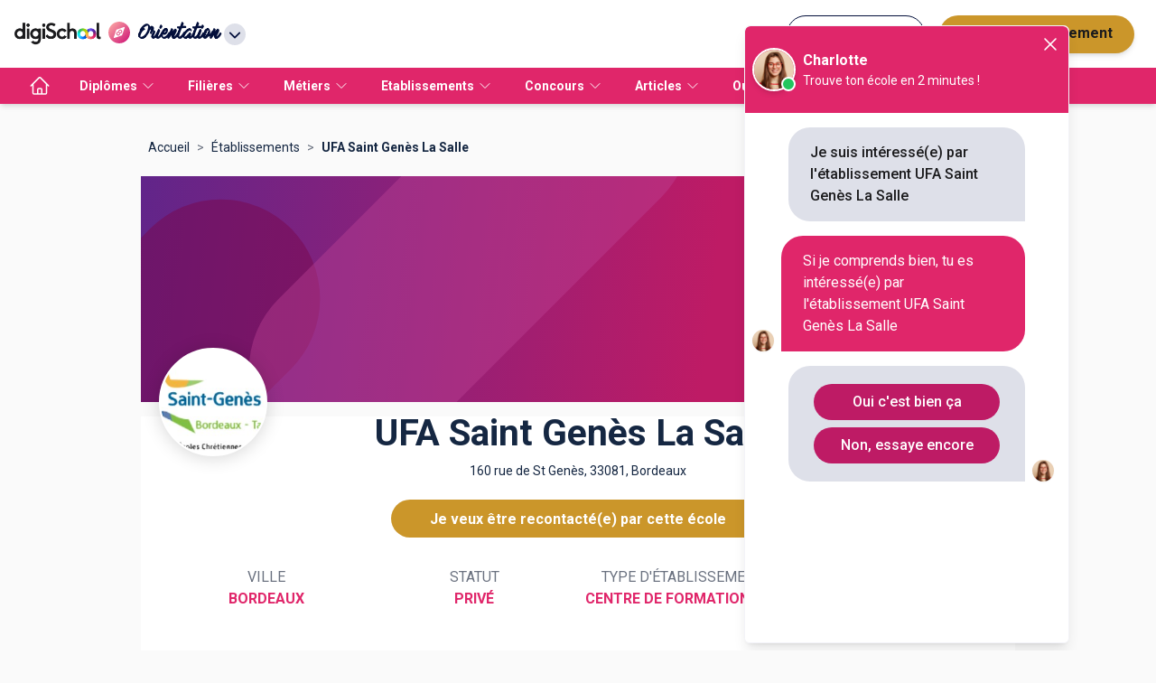

--- FILE ---
content_type: application/javascript; charset=UTF-8
request_url: https://www.orientation.com/_next/static/chunks/pages/etablissements/%5Bslug%5D-ded12907f4dc29cf.js
body_size: 23595
content:
(self.webpackChunk_N_E=self.webpackChunk_N_E||[]).push([[3871],{64566:function(e,t,n){"use strict";var i=n(64836),o=n(75263);t.Z=void 0;var l=o(n(67294)),a=(0,i(n(2108)).default)(l.createElement("path",{d:"M16.59 8.59L12 13.17 7.41 8.59 6 10l6 6 6-6z"}),"ExpandMore");t.Z=a},97116:function(e,t,n){(window.__NEXT_P=window.__NEXT_P||[]).push(["/etablissements/[slug]",function(){return n(615)}])},615:function(e,t,n){"use strict";n.r(t),n.d(t,{__N_SSG:function(){return eg},default:function(){return ew}});var i,o,l=n(26042),a=n(85893),s=n(67294),r=n(9008),d=n.n(r),c=n(85850),u=n(33571),m=n(8920),x=n(63457),p=n(28889),v=n(22318),h=n(41749),f=n(39268),b=n(448),g=n(7015),w=n(52543),j=n(16204),y=(0,w.Z)({root:{backgroundColor:"#efdce6",color:"#951556",fontFamily:"Roboto",fontSize:11,fontWeight:500,fontStretch:"normal",fontStyle:"normal",lineHeight:"normal",letterSpacing:"normal",textAlign:"center",margin:"3px"}})(j.Z),Z=n(828),N=n(87462),L=n(83878),S=n(59199),C=n(40181),I=n(25267),D=n(97685),k=n(45987);n(59864);var _=n(86010),T=n(66037),E=n(79895),F=s.createContext({}),P=n(22775),R=function(e){var t={duration:e.transitions.duration.shortest};return{root:{position:"relative",transition:e.transitions.create(["margin"],t),"&:before":{position:"absolute",left:0,top:-1,right:0,height:1,content:'""',opacity:1,backgroundColor:e.palette.divider,transition:e.transitions.create(["opacity","background-color"],t)},"&:first-child":{"&:before":{display:"none"}},"&$expanded":{margin:"16px 0","&:first-child":{marginTop:0},"&:last-child":{marginBottom:0},"&:before":{opacity:0}},"&$expanded + &":{"&:before":{display:"none"}},"&$disabled":{backgroundColor:e.palette.action.disabledBackground}},rounded:{borderRadius:0,"&:first-child":{borderTopLeftRadius:e.shape.borderRadius,borderTopRightRadius:e.shape.borderRadius},"&:last-child":{borderBottomLeftRadius:e.shape.borderRadius,borderBottomRightRadius:e.shape.borderRadius,"@supports (-ms-ime-align: auto)":{borderBottomLeftRadius:0,borderBottomRightRadius:0}}},expanded:{},disabled:{}}},z=s.forwardRef(function(e,t){var n,i=e.children,o=e.classes,l=e.className,a=e.defaultExpanded,r=e.disabled,d=void 0!==r&&r,c=e.expanded,u=e.onChange,m=e.square,x=void 0!==m&&m,p=e.TransitionComponent,v=void 0===p?T.Z:p,h=e.TransitionProps,f=(0,k.Z)(e,["children","classes","className","defaultExpanded","disabled","expanded","onChange","square","TransitionComponent","TransitionProps"]),b=(0,P.Z)({controlled:c,default:void 0!==a&&a,name:"Accordion",state:"expanded"}),g=(0,D.Z)(b,2),w=g[0],j=g[1],y=s.useCallback(function(e){j(!w),u&&u(e,!w)},[w,u,j]),Z=(n=s.Children.toArray(i),(0,L.Z)(n)||(0,S.Z)(n)||(0,C.Z)(n)||(0,I.Z)()),R=Z[0],z=Z.slice(1),B=s.useMemo(function(){return{expanded:w,disabled:d,toggle:y}},[w,d,y]);return s.createElement(E.Z,(0,N.Z)({className:(0,_.default)(o.root,l,w&&o.expanded,d&&o.disabled,!x&&o.rounded),ref:t,square:x},f),s.createElement(F.Provider,{value:B},R),s.createElement(v,(0,N.Z)({in:w,timeout:"auto"},h),s.createElement("div",{"aria-labelledby":R.props.id,id:R.props["aria-controls"],role:"region"},z)))}),B=(0,w.Z)(R,{name:"MuiAccordion"})(z),M=n(41810),H=n(17812),A=function(e){var t={duration:e.transitions.duration.shortest};return{root:{display:"flex",minHeight:48,transition:e.transitions.create(["min-height","background-color"],t),padding:e.spacing(0,2),"&:hover:not($disabled)":{cursor:"pointer"},"&$expanded":{minHeight:64},"&$focused, &$focusVisible":{backgroundColor:e.palette.action.focus},"&$disabled":{opacity:e.palette.action.disabledOpacity}},expanded:{},focused:{},focusVisible:{},disabled:{},content:{display:"flex",flexGrow:1,transition:e.transitions.create(["margin"],t),margin:"12px 0","&$expanded":{margin:"20px 0"}},expandIcon:{transform:"rotate(0deg)",transition:e.transitions.create("transform",t),"&:hover":{backgroundColor:"transparent"},"&$expanded":{transform:"rotate(180deg)"}}}},$=s.forwardRef(function(e,t){var n=e.children,i=e.classes,o=e.className,l=e.expandIcon,a=e.focusVisibleClassName,r=e.IconButtonProps,d=e.onClick,c=(0,k.Z)(e,["children","classes","className","expandIcon","focusVisibleClassName","IconButtonProps","onClick"]),u=s.useContext(F),m=u.disabled,x=void 0!==m&&m,p=u.expanded,v=u.toggle,h=function(e){v&&v(e),d&&d(e)};return s.createElement(M.Z,(0,N.Z)({focusRipple:!1,disableRipple:!0,disabled:x,component:"div","aria-expanded":p,className:(0,_.default)(i.root,o,x&&i.disabled,p&&i.expanded),focusVisibleClassName:(0,_.default)(i.focusVisible,i.focused,a),onClick:h,ref:t},c),s.createElement("div",{className:(0,_.default)(i.content,p&&i.expanded)},n),l&&s.createElement(H.Z,(0,N.Z)({className:(0,_.default)(i.expandIcon,p&&i.expanded),edge:"end",component:"div",tabIndex:null,role:null,"aria-hidden":!0},void 0===r?{}:r),l))}),O=(0,w.Z)(A,{name:"MuiAccordionSummary"})($),V=function(e){return{root:{display:"flex",padding:e.spacing(1,2,2)}}},q=s.forwardRef(function(e,t){var n=e.classes,i=e.className,o=(0,k.Z)(e,["classes","className"]);return s.createElement("div",(0,N.Z)({className:(0,_.default)(n.root,i),ref:t},o))}),U=(0,w.Z)(V,{name:"MuiAccordionDetails"})(q),W=n(95477),G=n(64566),J=n(14924),Q=n(35117),X=n(41120),K=(0,X.Z)(function(e){return(0,Q.Z)({card:{height:"70px",width:"100%"},line:{marginTop:"10px"},bold:{fontWeight:"bold"},".MuiAccordion-root":{position:"inherit"},accordionShape:{borderRadius:"4px",border:"0",margin:"8px",position:"inherit"},cardContent:{width:"100%",padding:"2px",display:"flex",flexDirection:"row",justifyContent:"space-between",alignItems:"center",height:"70px"},formationSector:(0,J.Z)({},e.breakpoints.down("sm"),{display:"none"}),formationName:(0,J.Z)({width:"50%"},e.breakpoints.down("sm"),{width:"80%"}),text:(0,J.Z)({fontWeight:"bold",fontSize:"12px",textOverflow:"ellipsis",overflow:"hidden"},e.breakpoints.down("sm"),{fontSize:"10px",textOverflow:"ellipsis",overflow:"hidden"}),otherFormationLine:{marginBottom:"10px"},title:{fontSize:"16px",fontWeight:"bold",color:"#e92977",paddingBottom:"10px"},iconBox:{width:"20%",display:"flex",flexDirection:"row",alignItems:"center",justifyContent:"space-between"},icon:{color:"#828998",zIndex:10},accordionDetail:{display:"flex",flexDirection:"column",backgroundColor:"#F5F5F5",boxShadow:"0px"}})}),Y=n(73359),ee=n(89213),et=function(e){var t,n,i=e.formation,o=i.id,l=K(),r=(0,m.Z)(),d=(0,x.Z)(r.breakpoints.up("sm")),u=(0,s.useState)(null),h=u[0],b=u[1],g=(0,Z.Z)((0,Y.t)(ee.P,{variables:{id:o},onCompleted:function(e){(null==e?void 0:e.formationById)&&b(e.formationById)}}),2),w=g[0],j=g[1].loading,N=function(){w()};return(0,a.jsx)(a.Fragment,{children:(0,a.jsxs)(B,{className:l.accordionShape,square:!0,elevation:0,children:[(0,a.jsx)(O,{onClick:N,className:l.card,expandIcon:(0,a.jsx)(G.Z,{}),"aria-controls":"panel1a-content",id:"panel1a-header",IconButtonProps:{onClick:N},children:(0,a.jsxs)(p.Z,{className:l.cardContent,children:[(0,a.jsx)(p.Z,{className:l.formationName,children:(0,a.jsxs)(v.Z,{className:l.text,children:[i.name," "]})}),(0,a.jsxs)(p.Z,{className:l.formationSector,children:[(null==i?void 0:i.flagAlternate)&&(0,a.jsx)(y,{style:{width:"95px"},label:"En alternance"}),(null==i?void 0:i.flagContinue)&&(0,a.jsx)(y,{style:{width:"95px"},label:"En continu"}),(null==i?void 0:i.flagDistance)&&(0,a.jsx)(y,{style:{width:"95px"},label:"\xc0 distance"}),(null==i?void 0:i.flagInitial)&&(0,a.jsx)(y,{style:{width:"95px"},label:"En initial"})]})]})}),(0,a.jsx)(U,{className:l.accordionDetail,children:j?(0,a.jsx)(W.Z,{color:"inherit",size:50}):(0,a.jsxs)(a.Fragment,{children:[(null==h?void 0:h.rncplevel)?(0,a.jsxs)(p.Z,{className:l.line,children:[(0,a.jsx)(v.Z,{className:l.title,children:"Niveau Rncp : "}),(0,a.jsx)(v.Z,{children:h.rncplevel.name})]}):null,(null==h?void 0:h.inscriptionCost)?(0,a.jsxs)(p.Z,{className:l.line,children:[(0,a.jsx)(v.Z,{className:l.title,children:"Co\xfbt de la formation : "}),(0,a.jsx)(v.Z,{children:"".concat(h.inscriptionCost,"€")})]}):null,(null==h?void 0:h.startDate)?(0,a.jsxs)(p.Z,{className:l.line,children:[(0,a.jsx)(v.Z,{className:l.title,children:"Date de rentr\xe9e : "}),(0,a.jsx)(v.Z,{children:new Date(h.startDate).toLocaleDateString("FR-fr")})]}):null,(null==h?void 0:h.resume)?(0,a.jsxs)(p.Z,{className:l.line,children:[(0,a.jsx)(v.Z,{className:l.title,children:"La formation en bref"}),(0,a.jsx)(v.Z,{className:"bo-wysiwyg",dangerouslySetInnerHTML:{__html:h.resume}})]}):null,(null==h?void 0:h.description)?(0,a.jsxs)(p.Z,{className:l.line,children:[(0,a.jsx)(v.Z,{className:l.title,children:"Pr\xe9sentation"}),(0,a.jsx)(v.Z,{className:"box-paragraph box-table bo-wysiwyg",dangerouslySetInnerHTML:{__html:h.description}})]}):null,(null==h?void 0:h.accessFormationDescription)?(0,a.jsxs)(p.Z,{className:l.line,children:[(0,a.jsx)(v.Z,{className:l.title,children:"Acc\xe8s \xe0 la formation"}),(0,a.jsx)(v.Z,{className:"box-paragraph box-table bo-wysiwyg",dangerouslySetInnerHTML:{__html:h.accessFormationDescription}})]}):null,(null==h?void 0:null===(t=h.profession)||void 0===t?void 0:t.length)||(null==h?void 0:h.outComeProfessionDescription)?(0,a.jsxs)(a.Fragment,{children:[(0,a.jsx)(v.Z,{className:l.title,children:"D\xe9bouch\xe9s"}),(null===(n=h.profession)||void 0===n?void 0:n.length)?(0,a.jsx)(p.Z,{children:(0,a.jsx)("ul",{children:h.profession.map(function(e,t){return(0,a.jsx)("li",{children:(0,a.jsx)(v.Z,{children:"".concat(e.name)})},t)})})}):null,(null==h?void 0:h.outComeProfessionDescription)&&(0,a.jsx)(v.Z,{className:"box-paragraph box-table bo-wysiwyg",dangerouslySetInnerHTML:{__html:h.outComeProfessionDescription}}),h.afterFormationDescription?(0,a.jsxs)(p.Z,{className:l.line,children:[(0,a.jsx)(v.Z,{className:l.title,children:"+ d'infos"}),(0,a.jsx)(v.Z,{className:"box-paragraph box-table bo-wysiwyg",dangerouslySetInnerHTML:{__html:h.afterFormationDescription}})]}):null]}):null,(null==h?void 0:h.videos)&&(null==h?void 0:h.videos.length)>1?(0,a.jsxs)(p.Z,{className:l.line,children:[(0,a.jsx)(v.Z,{className:l.title,children:"Vid\xe9o de pr\xe9sentation de la formation"}),(0,a.jsx)(c.FD,{videoUrlList:h.videos.map(function(e){return{url:"https://www.youtube.com/watch?v=".concat(e.url)}}),width:"100%",height:d?"527px":"250px"})]}):null,(null==h?void 0:h.photos)&&(null==h?void 0:h.photos.length)>1?(0,a.jsxs)(p.Z,{className:l.line,children:[(0,a.jsx)(v.Z,{className:l.title,children:"Photos de la formation"}),(0,a.jsx)(f.Z,{photos:h.photos})]}):null," "]})})]})})},en=(0,X.Z)(function(e){return(0,Q.Z)({container:{marginTop:"15px"},classLevelGroup:{color:"#951556",fontSize:"18px",marginLeft:"10px"}})}),ei=function(e){var t=e.data,n=en(),i=(0,s.useState)([]),o=i[0],l=i[1],r=function(e){return"OFFLINE"===e.validityStatus},d=function(e){return"ONLINE"===e.validityStatus};return(0,s.useEffect)(function(){l(t)},[t]),(0,a.jsx)("div",{className:n.container,id:"formations",children:o.map(function(e,t){var i;return(null==e?void 0:null===(i=e.formationList)||void 0===i?void 0:i.length)&&(null==e?void 0:e.formationList.every(r))?null:(0,a.jsxs)(s.Fragment,{children:[(0,a.jsxs)(v.Z,{className:n.classLevelGroup,children:[e.classLevel," :"]}),e.formationList&&(null==e?void 0:e.formationList.filter(d).map(function(e,t){return(0,a.jsx)(s.Fragment,{children:(0,a.jsx)(et,{formation:e,index:t})},t)}))]},t)})})},eo=n(42673),el=n(95320),ea=n(25792),es=n(11163),er=n(42358),ed=n(32464),ec=n(69677),eu=n(88701),em=n(10432),ex=function(e){var t;return null!==e.match(/\d+/)?+(null===(t=null==e?void 0:e.match(/\d+/))||void 0===t?void 0:t[0]):1e4},ep=function(e){var t,n,l,a=(n=function(e){var t;return null===(t=e.classLevel)||void 0===t?void 0:t.name},e.reduce(function(e,t){return((i=e)[o=n(t)]||(i[o]=[])).push(t),e},{}));return(l=Object.keys(a).map(function(e){return{classLevel:e,formationList:a[e]}})).sort(function(e,t){return ex(e.classLevel)-ex(t.classLevel)})},ev=n(45714),eh=n(42660),ef=n(28105),eb={root:{backgroundColor1:"#61258a",backgroundColor2:"#be1b65",height:"10%"},animation:{background1:"#78074A",background2:"#BE4496"}},eg=!0,ew=function(e){var t,n,i,o,r,w,j,Z,N,L,S,C,I,D,k,_,T,E,F,P,R,z,B,M,H,A=e.etablishment,$=e.breadcrumb,O=e.articleList;(0,g.Pp)();var V=(0,el.n)(),q=(0,s.useState)(null),U=q[0],W=q[1],G=(0,s.useState)(!1),J=G[0],Q=G[1];(0,s.useEffect)(function(){window&&W(window.location.href)},[]);var X,K=(0,m.Z)(),Y=(0,x.Z)(K.breakpoints.up("sm")),ee=(0,es.useRouter)(),et=(0,ea.S)(ee.asPath),en=(0,ef.p)({askFormation:!0,customEvent:{action:"Form",category:"Lead",label:"page/\xe9tablissement"}}),ex=en.submitContact,eg=en.Render,ew=en.loading;return(0,a.jsx)(u.A,{structuredData:(0,ed.Q)($),children:(0,a.jsxs)(a.Fragment,{children:[(0,a.jsxs)(d(),{children:[(0,a.jsx)("meta",{name:"viewport",content:"width=device-width, initial-scale=1, shrink-to-fit=no"}),(null==A?void 0:null===(t=A.metadata)||void 0===t?void 0:t.title)&&(0,a.jsx)("title",{children:null==A?void 0:A.metadata.title}),(null==A?void 0:null===(n=A.metadata)||void 0===n?void 0:n.description)&&(0,a.jsx)("meta",{name:"description",content:null==A?void 0:A.metadata.description}),U&&(0,a.jsx)("link",{rel:"canonical",href:U}),(null==A?void 0:null===(i=A.metadata)||void 0===i?void 0:i.ogTitle)&&(0,a.jsx)("meta",{property:"og:title",content:null==A?void 0:A.metadata.ogTitle},"title"),(null==A?void 0:null===(o=A.metadata)||void 0===o?void 0:o.ogDescription)&&(0,a.jsx)("meta",{property:"og:description",content:null==A?void 0:A.metadata.ogDescription},"ogDesc"),(null==A?void 0:null===(r=A.metadata)||void 0===r?void 0:r.ogImage)&&(0,a.jsx)("meta",{property:"og:image",content:null==A?void 0:A.metadata.ogImage},"ogImage"),(null==A?void 0:null===(w=A.metadata)||void 0===w?void 0:w.ogUrl)&&(0,a.jsx)("meta",{property:"og:url",content:null==A?void 0:A.metadata.ogUrl},"ogUrl")]}),!et||!Y||(null==A?void 0:null===(j=A.parentCompany)||void 0===j?void 0:j.isPremium)?null:(0,a.jsx)(eu.D,(0,l.Z)({},et)),eg,(0,a.jsxs)("div",{className:"tw-mx-auto tw-max-w-[1000px] tw-p-4",children:[(null===(Z=A.parentCompany)||void 0===Z?void 0:Z.isPremium)?(0,a.jsx)(c.zd,{structureName:A.name,structureId:A.id,onClose:function(){return Q(!1)},open:J,modalTitle:"Tu es int\xe9ress\xe9(e) par l'\xe9tablissement ".concat(A.name," ?"),modalSubtitle:"En r\xe9pondant \xe0 ce formulaire, tu seras mis(e) en relation avec un responsable de l'\xe9tablissement.",textButton:"Envoyer \xe0 ".concat(A.name),loading:ew,submitContact:ex,showSuccessMessage:!1}):null,(0,a.jsx)(ec.Z,{list:$}),(0,a.jsx)(eo.m,{fb:null!==(R=null==A?void 0:A.fb)&&void 0!==R?R:void 0,url:null!==(z=null==A?void 0:A.url)&&void 0!==z?z:void 0,classes:eb,logo:null!==(B=null==A?void 0:A.logo)&&void 0!==B?B:void 0,bandeau:null!==(M=null==A?void 0:A.bandeau)&&void 0!==M?M:void 0,isPremium:null==A?void 0:null===(N=A.parentCompany)||void 0===N?void 0:N.isPremium,name:null!==(H=A.name)&&void 0!==H?H:void 0}),(0,a.jsx)(p.Z,{pt:2,children:(0,a.jsxs)(b.J,{children:[(0,a.jsx)(v.Z,{component:"h1",variant:"h1",className:V.pageTitle,children:null==A?void 0:A.name}),"non"===A.distance&&A.address&&(!(null==A?void 0:A.subStructureList)||(null==A?void 0:null===(L=A.subStructureList)||void 0===L?void 0:L.length)===0)&&(0,a.jsx)(p.Z,{mt:2,children:"".concat(null==A?void 0:null===(S=A.address)||void 0===S?void 0:null===(C=S.street)||void 0===C?void 0:C.replace("undefined",""),", ").concat(null==A?void 0:null===(I=A.address)||void 0===I?void 0:I.zipcode,", ").concat(null==A?void 0:null===(D=A.address)||void 0===D?void 0:D.city)}),(null===(k=A.parentCompany)||void 0===k?void 0:k.isPremium)?(0,a.jsx)(p.Z,{display:"flex",flexDirection:"row",justifyContent:"center",marginTop:3,children:(0,a.jsx)(p.Z,{onClick:function(){return Q(!0)},className:V.buttonContact,children:"Je veux \xeatre recontact\xe9(e) par cette \xe9cole"})}):null,(0,a.jsxs)(h.Z,{container:!0,justify:"center",component:p.Z,pt:3,children:[A.address&&(0,a.jsx)(h.Z,{item:!0,xs:12,md:3,children:(0,a.jsx)(er.Z,{title:"Ville",text:"oui"===A.distance?"e-learning":null==A?void 0:null===(_=A.address)||void 0===_?void 0:_.city})}),(null==A?void 0:A.status)&&(0,a.jsx)(h.Z,{item:!0,xs:12,md:3,children:(0,a.jsx)(er.Z,{title:"Statut",text:(null==A?void 0:A.status)?"private"===(X=null==A?void 0:A.status).toLowerCase()?"Priv\xe9":"Public":"Non renseign\xe9"})}),(null==A?void 0:A.isInstitute)&&(null==A?void 0:A.instituteType)&&(0,a.jsx)(h.Z,{item:!0,md:3,xs:12,children:(0,a.jsx)(er.Z,{title:"Type d'\xe9tablissement",text:null==A?void 0:null===(T=A.instituteType)||void 0===T?void 0:T.name})}),(null==A?void 0:A.numberFormation)&&(null==A?void 0:A.numberFormation)>0?(0,a.jsx)(h.Z,{item:!0,md:3,xs:12,children:(0,a.jsx)(er.Z,{title:"Nb formations",text:null==A?void 0:A.numberFormation})}):null]}),A.resume&&(0,a.jsx)(p.Z,{pt:5,children:(0,a.jsx)(v.Z,{className:"box-paragraph box-table bo-wysiwyg",component:"div",paragraph:!0,dangerouslySetInnerHTML:{__html:null==A?void 0:A.resume}})}),(null==A?void 0:null===(E=A.subStructureList)||void 0===E?void 0:E.length)?(0,a.jsx)(em.h,{schoolList:null==A?void 0:A.subStructureList.filter(function(e){return"ONLINE"===e.validityStatus}).map(function(e){var t,n,i,o,l,a,s;return{img:e.logo?e.logo:"/static/images/no-logo-ecole.svg",name:null!==(s=e.name)&&void 0!==s?s:"",url:"/etablissements/".concat(null==e?void 0:null===(t=e.metadata)||void 0===t?void 0:t.slug),region:{id:(null==e?void 0:null===(n=e.address)||void 0===n?void 0:n.zipcode)&&parseInt(null==e?void 0:null===(i=e.address)||void 0===i?void 0:i.zipcode,10)?parseInt(null==e?void 0:null===(o=e.address)||void 0===o?void 0:o.zipcode,10):1,name:"".concat(null==e?void 0:null===(l=e.address)||void 0===l?void 0:l.city," (").concat(null==e?void 0:null===(a=e.address)||void 0===a?void 0:a.zipcode,")")}}})}):null]})}),(null==A?void 0:A.description)?(0,a.jsxs)(p.Z,{pb:2,fontSize:"body1.fontSize",width:"100%",display:"flex",flexDirection:"column",children:[(0,a.jsx)("h2",{className:"tw-doted-primary tw-my-8 tw-text-2xl tw-font-bold tw-text-primary",id:"resume",children:"\xc0 propos"}),(0,a.jsx)(p.Z,{className:"box-paragraph box-table bo-wysiwyg",pt:2,dangerouslySetInnerHTML:{__html:null==A?void 0:A.description}})]}):null,(null==A?void 0:A.sectorList)&&(null==A?void 0:A.sectorList.length)?(0,a.jsxs)(p.Z,{pt:2,pb:2,fontSize:"body1.fontSize",width:"100%",display:"flex",flexDirection:"column",children:[(0,a.jsx)("h2",{className:"tw-doted-primary tw-my-8 tw-text-2xl tw-font-bold tw-text-primary",id:"qualites",children:"Secteurs"}),(0,a.jsx)(p.Z,{marginTop:5,children:null==A?void 0:A.sectorList.slice(0,20).map(function(e,t){return(0,a.jsx)(y,{label:e.name},t)})})]}):null,(null==A?void 0:A.formationsList)&&(null==A?void 0:A.formationsList.length)?(0,a.jsxs)(p.Z,{pt:2,pb:2,fontSize:"body1.fontSize",width:"100%",display:"flex",flexDirection:"column",children:[(0,a.jsx)("h2",{className:"tw-doted-primary tw-my-8 tw-text-2xl tw-font-bold tw-text-primary",id:"formations",children:"Formations"}),(0,a.jsx)(p.Z,{children:(0,a.jsx)(ei,{data:ep(null==A?void 0:A.formationsList)})})]}):null,(null==A?void 0:A.videos)&&(null==A?void 0:A.videos.length)&&(null==A?void 0:null===(F=A.parentCompany)||void 0===F?void 0:F.isPremium)?(0,a.jsxs)(p.Z,{pt:2,pb:2,fontSize:"body1.fontSize",width:"100%",display:"flex",flexDirection:"column",children:[(0,a.jsx)("h2",{className:"tw-doted-primary tw-my-8 tw-text-2xl tw-font-bold tw-text-primary",id:"videos",children:"Vid\xe9o de pr\xe9sentation de l'\xe9tablissement"}),(0,a.jsx)(c.FD,{videoUrlList:null==A?void 0:A.videos.map(function(e){return{url:"https://www.youtube.com/watch?v=".concat(e.url)}}),width:"100%",height:Y?"527px":"250px"})]}):null,(null==A?void 0:A.photos)&&(null==A?void 0:A.photos.length)&&(null==A?void 0:null===(P=A.parentCompany)||void 0===P?void 0:P.isPremium)?(0,a.jsx)(p.Z,{pt:2,pb:2,fontSize:"body1.fontSize",width:"100%",display:"flex",flexDirection:"column",children:(0,a.jsx)(f.Z,{photos:null==A?void 0:A.photos})}):null,(0,a.jsx)(p.Z,{pt:2,children:(null==O?void 0:O.length)?(0,a.jsx)(eh.Z,{title:"".concat(null==A?void 0:A.name," : nos articles"),children:(0,a.jsx)(ev.Z,{articleList:O})}):null})]})]})})}},45714:function(e,t,n){"use strict";n.d(t,{Z:function(){return s}});var i=n(85893);n(67294);var o=n(25675),l=n.n(o),a=function(e){var t,n,o,a=e.article;return(0,i.jsxs)("div",{className:"tw-flex tw-flex-col tw-justify-between tw-p-4 md:tw-w-11/12 md:tw-space-y-6",children:[(0,i.jsxs)("div",{className:"tw-flex tw-flex-col",children:[(0,i.jsx)(l(),{alt:"arcticle logo",src:a.img,width:300,height:170}),(0,i.jsx)("p",{children:(t=a.publicationDate,n=new Date(t),"".concat(n.toLocaleDateString()," \xe0 ").concat(n.toLocaleTimeString()))})]}),(0,i.jsx)("h3",{children:(0,i.jsx)("a",{href:a.href,className:"tw-text-lg tw-font-bold",dangerouslySetInnerHTML:{__html:a.title}})}),(0,i.jsx)("div",{className:"bo-wysiwyg tw-text-sm tw-text-gray-500",dangerouslySetInnerHTML:{__html:(o=a.description).substring(0,100)+"..."}})]})},s=function(e){var t=e.articleList;return(0,i.jsx)("ul",{className:"tw-flex tw-list-none tw-flex-col tw-p-2 md:tw-flex-row md:tw-flex-wrap",children:t.map(function(e,t){return(0,i.jsx)("li",{className:"tw-basis-1/3",children:(0,i.jsx)(a,{article:e})},t)})})}},69677:function(e,t,n){"use strict";var i=n(85893),o=n(41664),l=n.n(o),a=n(67294),s=function(e){var t=e.list;return(0,i.jsx)("nav",{className:"tw-container tw-mx-auto tw-hidden tw-p-2 tw-py-6 md:tw-block","aria-label":"Breadcrumb",children:(0,i.jsx)("ul",{className:"tw-flex tw-flex-row",children:(0,i.jsx)("div",{className:"tw-flex tw-flex-row",children:t.map(function(e,n){return e.url&&n!==t.length-1?(0,i.jsx)(a.Fragment,{children:(0,i.jsxs)("li",{className:"tw-flex tw-flex-row",children:[(0,i.jsx)(l(),{href:e.url,children:e.label}),(0,i.jsx)("span",{className:"tw-px-2 tw-text-gray-500",children:">"})]})},n):(0,i.jsx)("p",{className:"tw-font-bold",children:e.label},n)})})})})};t.Z=s},42358:function(e,t,n){"use strict";var i=n(85893);n(67294);var o=function(e){var t=e.title,n=e.text;return(0,i.jsxs)("div",{className:"tw-flex-col tw-p-2",children:[(0,i.jsx)("p",{className:"tw-text-center tw-text-xs tw-uppercase tw-text-gray-500 md:tw-text-base",children:t}),(0,i.jsx)("p",{className:"tw-truncate tw-text-xs tw-font-bold tw-uppercase tw-text-primary md:tw-text-base",children:n})]})};t.Z=o},39268:function(e,t,n){"use strict";n.d(t,{Z:function(){return u}});var i=n(85893);n(67294);var o=n(28889),l=n(41749),a=n(32427),s=n(35117),r=(0,a.Z)(function(){return(0,s.Z)({container:{paddingTop:30},img:{maxWidth:"100%",height:"100px",boxShadow:"0px 4px 10px grey","&:hover":{opacity:.9}}})}),d=n(25675),c=n.n(d),u=function(e){var t=e.photos,n=r();return(0,i.jsx)(o.Z,{display:"flex",justifyContent:"space-between",width:"100%",alignItems:"center",className:n.container,children:(0,i.jsx)(l.Z,{container:!0,spacing:3,children:t.filter(function(e){return e.url&&void 0!==e.url}).map(function(e,t){return(0,i.jsx)(l.Z,{item:!0,xs:4,children:(0,i.jsx)(c(),{alt:"image",height:400,width:600,layout:"responsive",objectFit:"cover",objectPosition:"50% 50%",src:e.url,className:n.img})},"photos-".concat(t))})})})}},42660:function(e,t,n){"use strict";var i=n(85893);n(67294);var o=function(e){var t=e.title,n=e.children;return(0,i.jsxs)(i.Fragment,{children:[(0,i.jsx)("h2",{className:"tw-doted-primary tw-my-8 tw-text-2xl tw-font-bold tw-text-primary",id:"title",children:t}),(0,i.jsx)("div",{className:"tw-pt-5 tw-text-base",children:n})]})};t.Z=o},32464:function(e,t,n){"use strict";n.d(t,{Q:function(){return o}});var i=n(44609),o=function(e){return{"@context":"https://schema.org","@type":"BreadcrumbList",itemListElement:e.map(function(e,t){return""!==e.url?{"@type":"ListItem",position:t+1,name:e.label,item:"".concat(i._n).concat(e.url)}:{"@type":"ListItem",position:t+1,name:e.label}})}}}},function(e){e.O(0,[5839,7825,296,1153,9116,8059,9863,1810,5842,7561,3401,1258,3665,4147,2170,5154,5518,9384,8374,4487,770,425,9774,2888,179],function(){return e(e.s=97116)}),_N_E=e.O()}]);

--- FILE ---
content_type: application/javascript; charset=UTF-8
request_url: https://www.orientation.com/_next/static/chunks/pages/index-2d7d83dca602f7c0.js
body_size: 11926
content:
(self.webpackChunk_N_E=self.webpackChunk_N_E||[]).push([[5405],{48312:function(e,t,n){(window.__NEXT_P=window.__NEXT_P||[]).push(["/",function(){return n(6661)}])},6661:function(e,t,n){"use strict";n.r(t),n.d(t,{__N_SSG:function(){return L},default:function(){return D}});var r=n(26042),i=n(69396),o=n(29815),s=n(85893),l=n(63457),a=n(43832),c=n(28889),u=n(282),d=n(33571);n(67294);var m=function(e){var t=e.categoryList.map(function(e){return{label:e.title,url:"#".concat(e.title.replace("'","").replace(" ",""))}});return(0,s.jsx)("div",{className:"tw-grid tw-grid-cols-2 tw-gap-4 tw-pb-10 md:tw-grid-cols-4 lg:tw-grid-cols-6",children:t.map(function(e){return(0,s.jsx)("a",{className:"tw-flex tw-min-h-[44px] tw-cursor-pointer tw-items-center tw-justify-center tw-rounded-lg tw-bg-white tw-text-center tw-text-sm tw-font-bold tw-text-primary tw-duration-500 hover:tw-bg-primary hover:tw-text-white",href:e.url,children:e.label},"anchor-link-".concat(e.url))})})},x=n(85850),p=n(23968),h=n(41120),w=n(35117),f=(0,h.Z)(function(){return(0,w.Z)({wrapper:{backgroundColor:"white","&:nth-child(even)":{backgroundColor:"#f3f3f8"}},allLink:{background:"#be1b65",fontSize:16,color:"white"}})}),j=n(9008),g=n.n(j),b=n(11163),v=n(25792),Z=n(8920),k=n(88701),N=n(44609),y=n(71641),C=function(){return(0,s.jsx)("section",{className:"tw-flex tw-w-full tw-justify-center tw-px-4 tw-py-12",children:(0,s.jsxs)("div",{className:"tw-w-full tw-max-w-3xl tw-rounded-2xl tw-bg-primary tw-p-8 tw-text-center tw-shadow-xl",children:[(0,s.jsx)("h1",{className:"tw-mb-4 tw-text-2xl tw-font-bold tw-text-white sm:tw-text-3xl",children:"Tu ne sais pas quoi faire plus tard\xa0?"}),(0,s.jsx)("p",{className:"tw-mb-8 tw-text-base tw-text-white sm:tw-text-lg",children:"Discute avec un conseiller intelligent et d\xe9couvre des pistes faites pour toi"}),(0,s.jsx)("a",{"data-clarity":"cta-home-IA",href:"https://www.digischool.fr/orientation",onClick:function(){(0,y.j)({action:"click",category:"bot ia"})},className:" focus:tw-ring-white/40 tw-inline-flex tw-items-center tw-gap-3 tw-rounded-full tw-bg-white tw-px-8 tw-py-4 tw-text-base tw-font-semibold tw-text-primary tw-shadow-lg tw-transition tw-duration-200 hover:tw-scale-105 hover:tw-shadow-2xl focus:tw-outline-none focus:tw-ring-4 sm:tw-text-lg ",children:"\uD83D\uDCAC Parler \xe0 un conseiller d’orientation"}),(0,s.jsx)("p",{className:"tw-mt-4 tw-text-sm tw-text-white",children:"✨ R\xe9ponse personnalis\xe9e • ✅ Sans inscription • ⏳ Moins de 2 minutes"})]})})},L=!0,D=function(e){var t=e.categoryList,n=e.superTalksConfig,h=f(),w=(0,Z.Z)(),j=(0,l.Z)(w.breakpoints.up("sm")),y=(0,b.useRouter)(),L=(0,v.S)(y.asPath);return(0,s.jsx)(s.Fragment,{children:(0,s.jsx)(d.A,{children:(0,s.jsxs)(s.Fragment,{children:[(0,s.jsxs)(g(),{children:[(0,s.jsx)("meta",{name:"viewport",content:"width=device-width, initial-scale=1, shrink-to-fit=no"}),(0,s.jsx)("title",{children:"Orientation.com : Trouver son \xe9cole, s'orienter, se r\xe9orienter"}),(0,s.jsx)("meta",{name:"description",content:"+ de 10 000 dipl\xf4mes, 25 000 \xe9tablissements et 3000 m\xe9tiers r\xe9f\xe9renc\xe9s pour vous aider \xe0 trouver votre voie sur orientation.com, l'annuaire n\xb01 de l'orientation et de la r\xe9orientation en France"}),(0,s.jsx)("link",{rel:"canonical",href:"https://www.orientation.com/"}),(0,s.jsx)("meta",{property:"og:title",content:"Orientation.com : Trouver son \xe9cole, s'orienter, se r\xe9orienter"},"title"),(0,s.jsx)("meta",{property:"og:description",content:"+ de 10 000 dipl\xf4mes, 25 000 \xe9tablissements et 3000 m\xe9tiers r\xe9f\xe9renc\xe9s pour vous aider \xe0 trouver votre voie sur orientation.com, l'annuaire n\xb01 de l'orientation et de la r\xe9orientation en France"},"ogDesc"),(0,s.jsx)("meta",{property:"og:image",content:"https://digischool-public.s3.eu-west-1.amazonaws.com/menu-galaxy/production/data/img/items/orientation_397dfd.svg"},"ogImage"),(0,s.jsx)("meta",{property:"og:url",content:"https://orientation.com"},"ogUrl")]}),L&&(0,s.jsx)(k.D,(0,i.Z)((0,r.Z)({},L),{height:j?200:0})),(0,s.jsxs)(a.Z,{disableGutters:!0,children:[(0,s.jsx)(C,{}),(0,s.jsx)("section",{className:"tw-bg-grey-10 tw-p-10",children:(0,s.jsx)("div",{className:"tw-mx-auto tw-w-full tw-max-w-[1000px]",children:(0,s.jsx)(m,{categoryList:[{title:"Videos"}].concat((0,o.Z)(t))})})}),(0,s.jsxs)(c.Z,{children:[(0,s.jsx)("h2",{className:"tw-doted-center-primary tw-mt-5 tw-mb-2 tw-text-center",id:"Videos",children:"Vid\xe9os"}),(0,s.jsx)(x.M3,{configUrl:n,strapiApiKey:N.OZ})]}),t.map(function(e){var t,n,r,i,o,l;return(0,s.jsxs)(c.Z,{className:h.wrapper,id:e.title.replace("'","").replace(" ",""),children:[(0,s.jsx)(x.tO,{title:e.title,align:"left",articleList:e.articleList,linkHref:null!==(l=e.more_link)&&void 0!==l?l:"https://www.digischool.fr/articles/orientation",linkText:"Voir tous les articles"}),(0,s.jsxs)(a.Z,{children:[(0,s.jsx)(c.Z,{children:(0,s.jsx)(p.FM,{isOnHomePage:!0,cityList:e.list?null===(t=e.list)||void 0===t?void 0:t.map(function(e){return{name:e.text,href:e.url}}):[]})}),(null===(n=e.link)||void 0===n?void 0:n.text)?(0,s.jsx)(c.Z,{textAlign:"center",pt:"40px",pb:"40px",children:(0,s.jsx)(u.Z,{href:null===(r=e.link)||void 0===r?void 0:r.url,classes:{root:h.allLink},title:null===(i=e.link)||void 0===i?void 0:i.text,children:null===(o=e.link)||void 0===o?void 0:o.text})}):null]})]},e.title)})]})]})})})}},23968:function(e,t,n){"use strict";n.d(t,{FM:function(){return k},JR:function(){return W}});var r,i,o=n(26042),s=n(69396),l=n(828),a=n(85893),c=n(85850),u=n(282),d=n(8920),m=n(63457),x=n(66037),p=n(28889),h=n(38074),w=n(67294),f=n(14924),j=n(41120),g=n(35117),b="#61258a",v=(0,j.Z)(function(e){var t;return(0,g.Z)({count:{color:b,fontStyle:"italic"},collapseHomePage:(0,f.Z)({},e.breakpoints.down("sm"),{height:"100%"}),icon:{color:b},name:{fontWeight:600,overflow:"hidden",textOverflow:"ellipsis",display:"box",boxOrient:"vertical",lineClamp:1,textAlign:"left"},link:{textDecoration:"none",color:"transparent"},ul:(t={"-webkit-column-count":4,"-moz-column-count":4,columnCount:4,listStyleType:"none"},(0,f.Z)(t,e.breakpoints.down("md"),{"-webkit-column-count":2,"-moz-column-count":2,columnCount:2}),(0,f.Z)(t,e.breakpoints.down("sm"),{"-webkit-column-count":1,"-moz-column-count":1,columnCount:1}),t)})}),Z=function(e){var t=e.name,n=e.count,r=e.href,i=e.diploma,o=v();return(0,a.jsxs)(u.Z,{startIcon:(0,a.jsx)(h.Z,{className:o.icon}),href:r,title:i?"".concat(i," ").concat(t):"".concat(t),children:[(0,a.jsx)("span",{className:o.name,children:t}),n?(0,a.jsxs)("span",{className:o.count,children:["\xa0(",n,")"]}):null]})},k=function(e){var t,n,r=e.cityList,i=e.diploma,u=e.isOnHomePage,h=(0,d.Z)(),f=v(),j=(0,m.Z)(h.breakpoints.up("md")),g=(0,l.Z)(w.useState(!1),2),b=g[0],k=g[1],N=(0,l.Z)(w.useState(!1),2),y=N[0],C=N[1],L=function(){k(!b)},D=w.useMemo(function(){return r.length>28?(C(!0),700):(C(!1),k(!0),50*Math.ceil(r.length/2))},[j]),S=w.useMemo(function(){return r.length>28?(C(!0),350):(C(!1),k(!0),50*Math.ceil(r.length/4))},[j]);return(0,a.jsxs)(a.Fragment,{children:[(0,a.jsx)(x.Z,{className:u?f.collapseHomePage:"",collapsedSize:j?S:D,in:b,children:(0,a.jsx)("nav",{children:(0,a.jsx)("ul",{className:f.ul,children:r.sort(function(e,r){return(null!==(t=r.count)&&void 0!==t?t:0)-(null!==(n=e.count)&&void 0!==n?n:0)}).map(function(e,t){return(0,a.jsx)("li",{children:(0,a.jsx)(Z,(0,s.Z)((0,o.Z)({},e),{diploma:i}))},t)})})})}),y?(0,a.jsx)(p.Z,{display:"flex",justifyContent:"center",mt:2,children:(0,a.jsx)(c.Mm,{isCollapsed:b,onButtonClick:L,children:b?"Voir moins de villes":"Voir plus de villes"})}):null]})},N=n(29815),y=n(57394),C=n(88222),L=n(22318),D=n(55296),S=n(82302),F=n(99613),T=n(17752),z=n(6226),_=n(10313),A=n(72221),O=(0,j.Z)(function(e){return(0,g.Z)({tr:{border:"none"},tdFirst:{borderRadius:"8px 0 0 8px",background:"white",borderBottom:"none"},tdLast:{borderRadius:"0 8px 8px 0",background:"white",borderBottom:"none"},td:{background:"white",borderBottom:"none"},th:{borderBottom:"none",padding:0},table:{borderCollapse:"separate",borderSpacing:"0 8px"},select:{padding:e.spacing(1,2),borderRadius:100,border:"none",backgroundColor:"white"},link:{color:"inherit"},sort:{fontSize:16},disabledSort:{fontSize:16,color:"rgba(0, 0, 0, 0.3)"},tableContainer:{maxWidth:"100%",overflowX:"scroll",msOverflowStyle:"none",scrollbarWidth:"none","@media (min-width: 546px)":{overflow:"hidden"}},"tableContainer::-webkit-scrollbar":{display:"none"}})}),U=function(e){var t=e.name,n=e.department,r=e.zipcode,i=e.premium,o=e.url,s=O();return(0,a.jsxs)(y.Z,{className:s.tr,children:[(0,a.jsx)(C.Z,{className:s.tdFirst,children:(0,a.jsx)(T.Z,{style:{color:i?"#f7ca6f":"transparent"}})}),(0,a.jsx)(C.Z,{style:{width:"100%"},className:s.td,children:(0,a.jsx)("a",{href:null!=o?o:"",className:s.link,children:(0,a.jsx)(L.Z,{style:{fontWeight:600,paddingLeft:20},children:t})})}),(0,a.jsx)(C.Z,{className:s.td,children:(0,a.jsx)(L.Z,{style:{paddingLeft:20},children:n})}),(0,a.jsx)(C.Z,{className:s.tdLast,children:(0,a.jsx)(L.Z,{style:{paddingLeft:20},children:r})})]})};(i=r||(r={})).DEFAULT="default",i.UP="up",i.DOWN="down";var E=function(e){var t=e.status,n=O();return(0,a.jsxs)(p.Z,{display:"flex",flexDirection:"column",children:[(0,a.jsx)(z.Z,{className:t===r.DOWN?n.sort:n.disabledSort}),(0,a.jsx)(_.Z,{className:t===r.UP?n.sort:n.disabledSort})]})},P=function(e){var t=e.name,n=e.status,r=e.onClick,i=function(){r(n)};return(0,a.jsx)(u.Z,{onClick:i,endIcon:(0,a.jsx)(E,{status:n}),children:t})},M=function(e){return e===r.DOWN?r.UP:(!1,r.DOWN)},W=function(e){var t=e.schoolList,n=O(),i=(0,l.Z)(w.useState(1),2),o=i[0],s=i[1],c=(0,l.Z)(w.useState({current:null,department:r.DEFAULT,name:r.DEFAULT,zipcode:r.DEFAULT}),2),u=c[0],d=c[1],m=(0,l.Z)(w.useState(-1),2),x=m[0],h=m[1],f=function(e,t){d({current:t,department:"department"===t?M(e):r.DEFAULT,name:"name"===t?M(e):r.DEFAULT,zipcode:"zipcode"===t?M(e):r.DEFAULT})},j=t.map(function(e){return e.department}).reduce(function(e,t){return e.find(function(e){return e===t})?e:(0,N.Z)(e).concat([t])},[]).sort(function(e,t){return e?e.localeCompare(t,"fr"):0}),g=u.current?(0,N.Z)(t).sort(function(e,t){if(u.current&&e[u.current])switch(u[u.current]){case r.UP:return e[u.current].localeCompare(t[u.current],"fr");case r.DOWN:return-e[u.current].localeCompare(t[u.current],"fr")}return 0}).filter(function(e){return e.department===j[x]||-1===x}):t.sort(function(e,t){return t.premium-e.premium}).filter(function(e){return e.department===j[x]||-1===x}),b=function(e){h(parseInt(e.target.value)),d({current:null,department:r.DEFAULT,name:r.DEFAULT,zipcode:r.DEFAULT}),s(1)};return(0,a.jsxs)(p.Z,{children:[(0,a.jsx)(p.Z,{display:"flex",justifyContent:"flex-end",children:(0,a.jsxs)(D.Z,{native:!0,onChange:b,variant:"outlined",inputProps:{className:n.select},style:{borderRadius:50,border:"none"},children:[(0,a.jsx)("option",{value:-1,children:"Tout"}),j.map(function(e,t){return(0,a.jsx)("option",{value:t,children:e},"".concat(e,"-").concat(t))})]})}),(0,a.jsx)(p.Z,{className:n.tableContainer,children:(0,a.jsx)(S.Z,{className:n.table,children:(0,a.jsxs)(F.Z,{children:[(0,a.jsxs)(y.Z,{children:[(0,a.jsx)(C.Z,{className:n.th}),(0,a.jsx)(C.Z,{className:n.th,children:(0,a.jsx)(P,{name:"Nom de l’\xe9tablissement",status:u.name,onClick:function(e){f(e,"name")}})}),(0,a.jsx)(C.Z,{className:n.th,children:(0,a.jsx)(P,{name:"D\xe9partement",status:u.department,onClick:function(e){f(e,"department")}})}),(0,a.jsx)(C.Z,{className:n.th,children:(0,a.jsx)(P,{name:"Code\xa0Postal",status:u.zipcode,onClick:function(e){f(e,"zipcode")}})})]}),g.slice(10*(o-1),10*(o-1)+10).map(function(e,t){return(0,a.jsx)(U,{premium:!!e.premium,name:e.name,zipcode:e.zipcode,department:e.department,url:"https://www.orientation.com/etablissements/".concat(e.slug)},"".concat(e.name,"-").concat(t))})]})})}),Math.floor(g.length/10)>0?(0,a.jsx)(p.Z,{display:"flex",justifyContent:"center",mt:2,children:(0,a.jsx)(A.Z,{count:Math.ceil(g.length/10),onChange:function(e,t){return s(t)},color:"primary"})}):null]})}}},function(e){e.O(0,[5839,7825,8059,9863,1810,5842,7561,3401,1258,3665,4147,2170,5154,5518,2221,8505,770,9774,2888,179],function(){return e(e.s=48312)}),_N_E=e.O()}]);